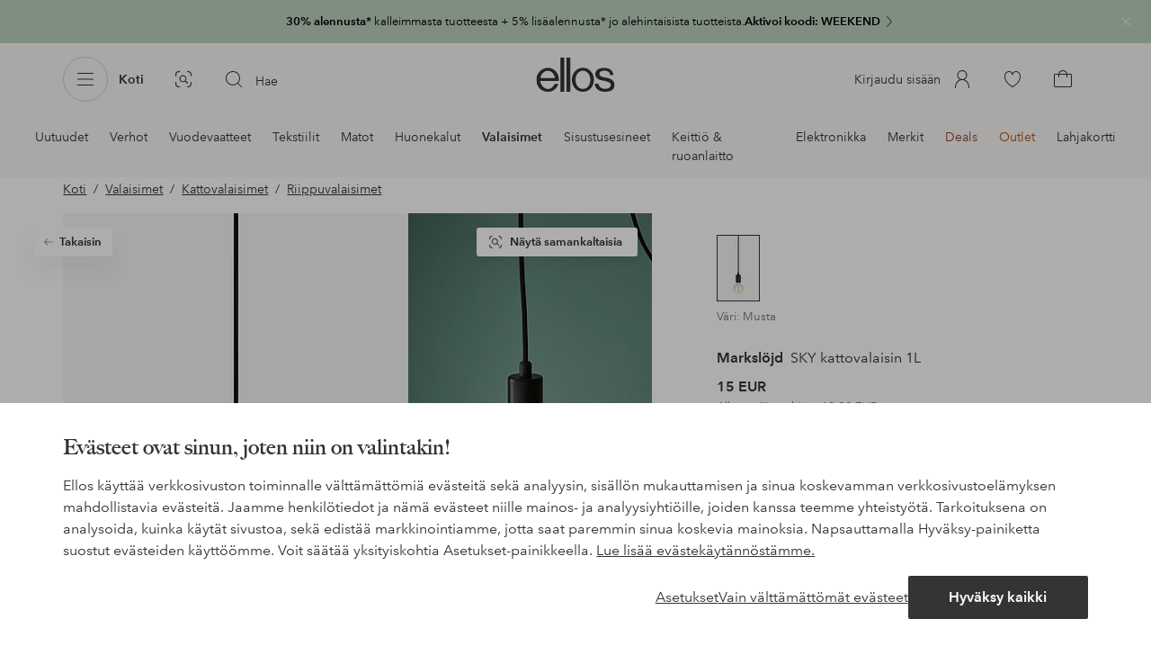

--- FILE ---
content_type: application/javascript; charset=UTF-8
request_url: https://www.ellos.fi/_nuxt/f279977.js
body_size: 613
content:
(window.webpackJsonp=window.webpackJsonp||[]).push([[257],{588:function(n,t,c){"use strict";c.r(t);var e=c(0),component=Object(e.a)({},function(){return(0,this._self._c)("path",{attrs:{"fill-rule":"evenodd",d:"M25.132 18.582c-2.202 3.766-5.027 5.934-9.132 8.339-4.106-2.405-6.93-4.573-9.133-8.339-2.088-3.573-2.895-8.599.011-11.772C7.942 5.646 9.36 5 10.754 5c.344 0 .687.04 1.023.121 1.782.429 3.111 1.926 3.741 4.215.12.433.844.433.964 0 .63-2.289 1.958-3.786 3.741-4.215 1.698-.409 3.572.238 4.9 1.689 2.904 3.173 2.097 8.199.01 11.772m.726-12.448c-1.572-1.719-3.822-2.479-5.87-1.986-1.76.424-3.144 1.671-3.989 3.566-.846-1.895-2.228-3.142-3.99-3.566-2.046-.492-4.297.269-5.87 1.986-2.813 3.074-2.868 8.279-.136 12.952 2.357 4.033 5.358 6.298 9.745 8.847a.497.497 0 00.502 0c4.386-2.549 7.387-4.814 9.744-8.847 2.732-4.673 2.678-9.878-.136-12.952"}})},[],!1,null,null,null);t.default=component.exports}}]);
//# sourceMappingURL=f279977.js.map